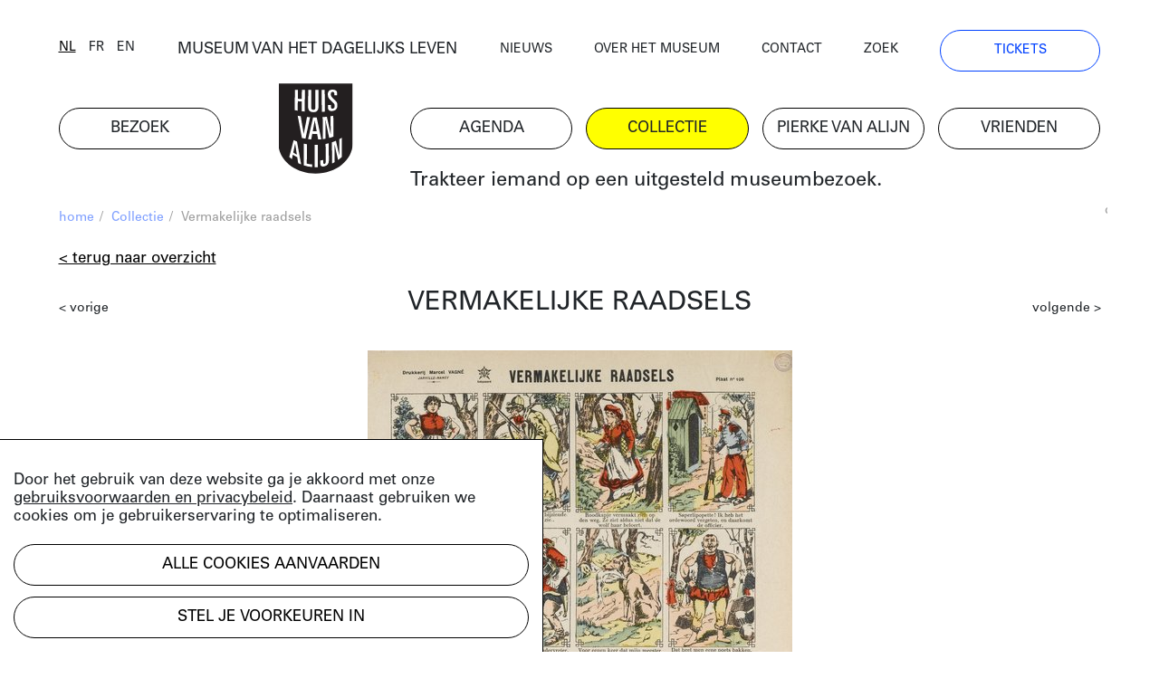

--- FILE ---
content_type: text/html; charset=UTF-8
request_url: https://huisvanalijn.be/nl/collectie-item/vermakelijke-raadsels?searchUrl=/nl/collecties?tags%5B0%5D=3127
body_size: 7067
content:
<!DOCTYPE html>
<html lang="nl">
<head>
    <!-- Google Tag Manager -->
    <script>(function(w,d,s,l,i){w[l]=w[l]||[];w[l].push({'gtm.start':
    new Date().getTime(),event:'gtm.js'});var f=d.getElementsByTagName(s)[0],
    j=d.createElement(s),dl=l!='dataLayer'?'&l='+l:'';j.async=true;j.src=
    'https://www.googletagmanager.com/gtm.js?id='+i+dl;f.parentNode.insertBefore(j,f);
    })(window,document,'script','dataLayer','GTM-PV8G7MP');</script>
    <!-- End Google Tag Manager -->

    <meta charset="utf-8">
    <title>Vermakelijke raadsels | Huis van Alijn</title>
    <meta http-equiv="X-UA-Compatible" content="IE=edge" />

    <meta name="generator" content="Code d'Or bvba - https://codedor.be" >
    <meta name="viewport" content="width=device-width, initial-scale=1.0">
    <meta name="google-site-verification"
        content="whKX0T9yxLfr_lj1rnP66mEIaC3Z7mRuYUv_ATLBAF4" />

        
    
    
    
    <meta property="og:url" content="https://huisvanalijn.be/nl/collectie-item/vermakelijke-raadsels"/><meta property="og:type" content="website"/><meta property="og:image" content="https://huisvanalijn.be/files/attachments/.6757/wl1200hp1200q85_LogoHvA.jpg"/>    
    <link href="/favicon.ico" type="image/x-icon" rel="icon"/><link href="/favicon.ico" type="image/x-icon" rel="shortcut icon"/>        <link rel="icon" sizes="192x192" href="https://huisvanalijn.be/img/touch-icon.png">
    <link rel="apple-touch-icon" href="https://huisvanalijn.be/img/touch-icon.png">

    <link rel="stylesheet" type="text/css" href="/css/website.590aa0cd4f0e1816ec7e.css" media="screen"/><link rel="stylesheet" type="text/css" href="/css/print.0734ffe80de839ab46ec.css" media="print"/>        </head>

<body>
    <!-- Google Tag Manager (noscript) -->
    <noscript><iframe src="https://www.googletagmanager.com/ns.html?id=GTM-PV8G7MP"
    height="0" width="0" style="display:none;visibility:hidden"></iframe></noscript>
    <!-- End Google Tag Manager (noscript) -->
            
<header class="header  hidden-print">
<button class="fal fa-bars navigation-toggle"></button>
    <div class="header--desktop">
        <div class="container">
            <div class="header--clone">
                <div class="h4">
                    <a href="/nl/museum-van-het-dagelijks-leven">MUSEUM VAN HET DAGELIJKS LEVEN</a>                </div>
                <a href="/" class="logo"><img src="/img/logo.svg" alt=""/></a>            </div>
        </div>
        <div class="container">
            <div class="row">
                <div class="col-12 order-lg-12">
                    <nav class="navigation--main">
                        <ul class="list-unstyled row"><li class="col-6 col-lg-2"><a href="/nl/bezoek" title="Bezoek"><span>Bezoek</span></a></li><li id="link--home" class="col-6 col-lg-2"><a href="/nl" title="Home"><span>Home</span></a></li><li class="col-6 col-lg-2"><a href="/nl/agenda" title="Agenda"><span>Agenda</span></a></li><li class="col-6 col-lg-2 active"><a href="/nl/collecties-landing" title="Collectie"><span>Collectie</span></a></li><li class="col-6 col-lg-2"><a href="/nl/pierke-van-alijn" title="Pierke van Alijn"><span>Pierke van Alijn</span></a></li><li class="col-6 col-lg-2"><a href="/nl/vrienden-van-alijn" title="Vrienden"><span>Vrienden</span></a></li><li id="link--join" class="col-6 col-lg-2"><a href="/nl/tickets" title="Tickets"><span>Tickets</span></a></li></ul>                    </nav>
                </div>
                <div class="col-12 order-lg-1">
                    <div class="header--top">
                        <div class="row">
                            <div class="col-6 col-lg-auto flex-end">
                            <div class="langselect">
        <ul class="list-unstyled">
                    <li class="active">                <a href="/switch-locale/nl/nl/collectie-item/vermakelijke-raadsels?searchUrl=%2Fnl%2Fcollecties%3Ftags%5B0%5D%3D3127" class="js-lang-switch" data-locale="nl">nl</a>            </li>
                    <li>                <a href="/switch-locale/fr/nl/collectie-item/vermakelijke-raadsels?searchUrl=%2Fnl%2Fcollecties%3Ftags%5B0%5D%3D3127" class="js-lang-switch" data-locale="fr">fr</a>            </li>
                    <li>                <a href="/switch-locale/en/nl/collectie-item/vermakelijke-raadsels?searchUrl=%2Fnl%2Fcollecties%3Ftags%5B0%5D%3D3127" class="js-lang-switch" data-locale="en">en</a>            </li>
            </ul>
</div>
                            </div>
                            <div class="col-lg-4 text-center d-none d-lg-block">
                                <a href="/nl/museum-van-het-dagelijks-leven">MUSEUM VAN HET DAGELIJKS LEVEN</a>                            </div>
                            <div class="col-6 col-lg">
                                <nav class="navigation--top">
                                    <ul class="list-unstyled"><li><a href="/nl/nieuws" title="Nieuws"><span>Nieuws</span></a></li><li><a href="/nl/over-het-museum" title="Over het museum"><span>Over het museum</span></a></li><li><a href="/nl/contact" title="Contact"><span>Contact</span></a></li><li><a href="/nl/zoeken" title="Zoek"><span>Zoek</span></a></li><li class="d-none d-lg-block"><a href="/nl/tickets" title="Tickets"><span>Tickets</span></a></li></ul>                                </nav>
                            </div>
                        </div>
                    </div>
                </div>
            </div>
            <div class="row mb-small">
                                    <div class="col-lg-8 offset-lg-4 d-none d-lg-block">
                        <div class="js-quote-carousel carousel--quote">
            <div class="header--intro-text">
            <a href="/nl/nieuws/2019/11/trakteer-iemand-op-een-uitgesteld-museumbezoek">Trakteer iemand op een uitgesteld museumbezoek.</a>        </div>
    </div>                    </div>
                            </div>
        </div>
    </div>
    <div class="header--mobile">
        <div class="container">
            <div class="h4">
                <a href="/nl/museum-van-het-dagelijks-leven">MUSEUM VAN HET DAGELIJKS LEVEN</a>            </div>
            <a href="/" class="logo"><img src="/img/logo.svg" alt=""/></a>        </div>
    </div>
    <div class="container">
                    <div class="d-lg-none my-4">
                <div class="js-quote-carousel carousel--quote">
            <div class="header--intro-text text-left">
            <a href="/nl/nieuws/2019/11/trakteer-iemand-op-een-uitgesteld-museumbezoek">Trakteer iemand op een uitgesteld museumbezoek.</a>        </div>
    </div>            </div>
            </div>
</header>
    <div class="mb-big">
        

<div class="container">
    <div class="text-small mb-small hidden-print">
    <div class="row justify-content-end">
        <div class="col-12 col-md">
            <ul class="list-unstyled breadcrumb mb-small"><li><a href="/nl" title="Home">home</a><span class="divider"> / </span></li><li><a href="/nl/collecties-landing" title="Collectie">Collectie</a><span class="divider"> / </span></li><li class="active">Vermakelijke raadsels</li></ul>        </div>
                    <div class="col-auto text-grey text-right overflow-hidden">
                <div class="share">
    <a href="#" class="js-open-share">deel deze pagina</a>
    <ul class="social-media-share-links list-unstyled">
        <li>
            <div class="share-item facebook">
                <a href="#" class="fb-share" onclick="window.open('https://www.facebook.com/sharer/sharer.php?u=https://huisvanalijn.be/nl/collectie-item/vermakelijke-raadsels','facebookShareDialog','width=600,height=436'); return false;"><i class="fab fa-facebook-f"></i></a>            </div>
        </li>
        <li>
            <div class="share-item pinterest">
                <a href="https://pinterest.com/pin/create/button/?logo=%3Ci+class%3D%22fab+fa-pinterest-p%22%3E%3C%2Fi%3E&amp;send=0&amp;url=https%3A%2F%2Fhuisvanalijn.be%2Fnl%2Fcollectie-item%2Fvermakelijke-raadsels" class="pin-it-button" count-layout="horizontal" target="_blank"><i class="fab fa-pinterest-p"></i></a>            </div>
        </li>
        <li>
            <div class="share-item twitter">
                <a href="https://twitter.com/share?" target="_blank" class="tw-share " data-lang="nl" data-hashtags=""><i class="fab fa-twitter"></i></a>            </div>
        </li>
    </ul>

</div>            </div>
            </div>
</div>
    


<a href="/nl/collecties?tags[0]=3127" class="btn btn--link mb-small">&lt; Terug naar overzicht</a><div class="view--collection"
    data-collection-item="Vermakelijke raadsels">
    
<div class="clearfix-sm mb-small">
    <a href="/nl/collectie-item/reclame-voor-pop-barbie?searchUrl=/nl/collecties?tags[0]=3127" class="small-text float-left mt-small">&lt; vorige</a><a href="/nl/collectie-item/raadsels?searchUrl=/nl/collecties?tags[0]=3127" class="small-text float-right mt-small">volgende &gt;</a></div>
        <h1 class="h1-centered mb-30">
        Vermakelijke raadsels    </h1>

                    <div class="header-carousel mb-small">
                    <div class="collection--header-image" data-id="idcfcd208495d565ef66e7dff9f98764da">
            <div class="d-inline-block">
                <img src="/files/attachments/.9390/w1166h674q85aoe0_volksprent.jpg" width="1166" height="674" alt="volksprent" title="volksprent"/>                                                            </div>
                                <div class="image-share js-image-share" id="idcfcd208495d565ef66e7dff9f98764da">
        <div  class="image-share-backdrop d-flex align-items-center justify-content-center">
            <div class="image-share-modal bg-white box-shadow">
                <div class="image-share-close js-image-share-close">
                    <i class="fal fa-times"></i>
                </div>

                <div class="image-share-container">
                    <form class="form image-share-download mb-big" id="imageShareDownloadForm">
                        <h3>
                            Download                        </h3>

                        <div class="radio">
                                                        
                            
                            
                                
                                
                                                                    <div class="form-radiobutton">
                                        <label for="idcfcd208495d565ef66e7dff9f98764dasmall">
                                            <input
                                                type="radio"
                                                name="size"
                                                id="idcfcd208495d565ef66e7dff9f98764dasmall"
                                                value="https://huisvanalijn.be/files/attachments/.9390/w300_kd1qg0xj7x.jpg">
                                            300 x 431 (small)                                        </label>
                                    </div>
                                                            
                                
                                
                                                                    <div class="form-radiobutton">
                                        <label for="idcfcd208495d565ef66e7dff9f98764damedium">
                                            <input
                                                type="radio"
                                                name="size"
                                                id="idcfcd208495d565ef66e7dff9f98764damedium"
                                                value="https://huisvanalijn.be/files/attachments/.9390/w600_kd1qg0xj7x.jpg">
                                            600 x 862 (medium)                                        </label>
                                    </div>
                                                            
                                
                                
                                                                    <div class="form-radiobutton">
                                        <label for="idcfcd208495d565ef66e7dff9f98764dalarge">
                                            <input
                                                type="radio"
                                                name="size"
                                                id="idcfcd208495d565ef66e7dff9f98764dalarge"
                                                value="https://huisvanalijn.be/files/attachments/.9390/w800_kd1qg0xj7x.jpg">
                                            800 x 1149 (large)                                        </label>
                                    </div>
                                                            
                                
                                
                                                            
                                
                                
                                                                                        <div class="form-radiobutton">
                                <label for="idcfcd208495d565ef66e7dff9f98764daoriginal">
                                    <input
                                        checked
                                        type="radio"
                                        name="size"
                                        id="idcfcd208495d565ef66e7dff9f98764daoriginal"
                                        value="https://huisvanalijn.be/files/attachments/.9390/kd1qg0xj7x.jpg">
                                    1392 x 2000 (origineel)                                </label>
                            </div>
                        </div>
                        <div class="row">
                            <div class="col-sm-auto">
                                                                <button
                                    class="btn btn--blue mb-small js-image-share-download"
                                    data-text="Download"
                                >
                                    Download                                </button>
                            </div>
                        </div>

                        <div class="content-builder-component-container">
                            <div class="component-text">
                                <p>Hoger resolutiebeeld? Neem contact met <a href="mailto: studio@huisvanalijn.be">Studio Alijn</a>.</p>
<p>Gelieve "collectie Huis van Alijn" te vermelden bij gebruik</p>
<p>Meer info over de licenties kan je <a href="https://rightsstatements.org/en">hier</a> terugvinden</p>                            </div>
                        </div>

                        <div>
    <div class="component-text">
        &copy;
Mattel<br>Vermakelijke raadsels    </div>
</div>
                    </form>

                    <form class="form image-share-embed share-embed mb-big">
                        <h3>
                            Embed                        </h3>

                        <div class="row mb-small">
                            <div class="col-6">
                                <label>
                                    breedte                                </label>
                                <input type="number" class="width form-control" value="100">
                            </div>

                            <div class="col-6">
                                <label >
                                    hoogte                                </label>
                                <input type="number" class="height form-control" value="100">
                            </div>
                        </div>

                        
                        <div
                            class="iframe-code copy-block"
                            data-url="https://huisvanalijn.be/files/attachments/.9390/kd1qg0xj7x.jpg"
                            data-copied="Gekopieerd"
                        >
                            <i class="far fa-copy"></i>
                            <pre>&lt;div style="width:100px;height:100px;background-image:url(https://huisvanalijn.be/files/attachments/.9390/kd1qg0xj7x.jpg);background-size:cover;background-position:center;"&gt;&lt;/div&gt;</pre>
                        </div>
                    </form>

                    <form class="form image-share-link mb-big">
                        <h3>
                            Deel de link                        </h3>

                        <div
                            class="link copy-block"
                            data-copied="Gekopieerd"
                        >
                            <i class="far fa-copy"></i>
                            <pre>https://huisvanalijn.be/files/attachments/.9390/kd1qg0xj7x.jpg</pre>
                        </div>
                    </form>

                    <form class="form image-share-social">
                        <h3>
                            Deel op social media                        </h3>

                        <div class="d-block mb-small">
                            <a href="#" class="fb-share" onclick="window.open('https://www.facebook.com/sharer/sharer.php?u=https://huisvanalijn.be/files/attachments/.9390/kd1qg0xj7x.jpg','facebookShareDialog','width=600,height=436'); return false;"><i class="fab fa-facebook-f mr-small"></i>Deel op Facebook</a>                        </div>

                        <div class="d-block mb-small">
                            <a href="https://pinterest.com/pin/create/button/?logo=%3Ci+class%3D%22fab+fa-pinterest-p+mr-small%22%3E%3C%2Fi%3EDeel+op+Pinterest&amp;url=https%3A%2F%2Fhuisvanalijn.be%2Ffiles%2Fattachments%2F.9390%2Fkd1qg0xj7x.jpg&amp;send=0" class="pin-it-button" count-layout="horizontal" target="_blank"><i class="fab fa-pinterest-p mr-small"></i>Deel op Pinterest</a>                    </div>
                    </form>
                </div>
            </div>
        </div>
    </div>

    
                    </div>
    </div>
        <div class="row mb-big">
        <div class="col-lg-10 offset-lg-2">
            <div class="row">
                <div class="col-sm-5 order-sm-12 mb-small">
                                                                                        <div
                                class="btn btn--blue js-collection-item-share"
                                data-model="idcfcd208495d565ef66e7dff9f98764da"
                            >
                                gebruik dit beeld                            </div>
                                                                            </div>
                                    <div class="col-sm-7 orders-sm-1">
                        <div class="row">
            <div class="col-12">
            <div class="row">
                <div class="col-6 col-lg-4">
                    vervaardiger                </div>
                <div class="col-6 col-lg-8">
                                                                        drukker | Vagné, Marcel<br/>
                                                            </div>
            </div>
        </div>
                <div class="col-12">
            <div class="row">
                <div class="col-6 col-lg-4">
                    datum                </div>
                <div class="col-6 col-lg-8">
                    1902/1907                </div>
            </div>
        </div>
                <div class="col-12">
            <div class="row">
                <div class="col-6 col-lg-4">
                    objectnummer                </div>
                <div class="col-6 col-lg-8">
                    1982-024-082                </div>
            </div>
        </div>
        </div>
                    </div>
                            </div>
        </div>
    </div>

<div class="row">
  <div class="col-lg-9 offset-lg-2">
    <div class="mb-big collection__keyword-list">
                              <a href="/nl/collecties?&tags[]=7">#document</a>
                              <a href="/nl/collecties?&tags[]=40">#hond</a>
                              <a href="/nl/collecties?&tags[]=44">#jaren 1900</a>
                              <a href="/nl/collecties?&tags[]=95">#volksprent</a>
                              <a href="/nl/collecties?&tags[]=305">#edelman</a>
                              <a href="/nl/collecties?&tags[]=925">#militair</a>
                              <a href="/nl/collecties?&tags[]=981">#krachtpatser</a>
                              <a href="/nl/collecties?&tags[]=1037">#tijger</a>
                              <a href="/nl/collecties?&tags[]=1054">#vagné, marcel</a>
                              <a href="/nl/collecties?&tags[]=3269">#raadsel</a>
                              <a href="/nl/collecties?&tags[]=3295">#jager</a>
                              <a href="/nl/collecties?&tags[]=3296">#kok</a>
            </div>
  </div>
</div>

        
    <h2 class="h1">Meer weten over de collectie?</h2>
<div class="row component-collection">
    <div class="order-md-12 col-md-5 col-lg-4 mb-small">
        <div>
            <div class="big-text">
                <h2>BEZOEK STUDIO ALIJN</h2>
<p>Kenniscentrum over het erfgoed van het dagelijks leven</p>
<p><a title="Studio Alijn" href="/nl/studio-alijn">Studio Alijn</a> is te bezoeken na afspraak tijdens weekdagen<br />van 10:00 tot 17:00 via <a href="mailto:studio@huisvanalijn.be">studio@huisvanalijn.be</a> of<br />T 09 235 38 00. </p>
<p>Adres Studio Alijn<br />Kraanlei 69, 9000 Gent</p>            </div>
        </div>
    </div>
    <div class="order-md-1 col-md-7 col-lg-8">
        <img src="/files/attachments/.322/w1440h700zcCq85_img_8374_web_c_michiel_devijver_666a0a26dcbd26b80e6ed14b26532644.jpg" class="img-fluid mb-small" width="1440" height="700" alt="img_8374_web_c_michiel_devijver_666a0a26dcbd26b80e6ed14b26532644" title="img_8374_web_c_michiel_devijver_666a0a26dcbd26b80e6ed14b26532644"/>        <div class="small-text copyright-text--right">
                                </div>
    </div>
</div>
</div>

<div id="cookiewarning" class="cookie-notice">
    <div id="cookie-notice--general">
        <p><p>Door het gebruik van deze website ga je akkoord met onze <a href="/nl/gebruiksvoorwaarden-privacy" target="_blank" rel="noopener">gebruiksvoorwaarden en privacybeleid</a>. Daarnaast gebruiken we cookies om je gebruikerservaring te optimaliseren.</p></p>
        <button class="acceptAllCookie btn btn-primary mb-small" data-url="https://huisvanalijn.be/nl/cookie/add" data-cookieName="accepts_cookies_from_huisvanalijnbe">Alle cookies aanvaarden</button>        <button id="specific-cookies" class="btn btn-link">
            Stel je voorkeuren in        </button>
    </div>

    <div id="cookie-notice--specific">
        <button class="acceptAllCookie btn btn-primary mb-small" data-url="https://huisvanalijn.be/nl/cookie/add" data-cookieName="accepts_cookies_from_huisvanalijnbe"><span>Alle cookies aanvaarden</span></button>        <hr class="mb-small">

        <h3>
            Maak je keuze        </h3>
        <form action="/nl/cookie/add" id="SubmitCookie" data-cookieName="accepts_cookies_from_huisvanalijnbe" novalidate="novalidate" onsubmit="event.returnValue = false; return false;" method="post" accept-charset="utf-8"><div style="display:none;"><input type="hidden" name="_method" value="POST"/></div>                                                <div class="cookie-category">
                                                    <div class="checkbox">
                                <label>
                                    <input
                                        type="checkbox"
                                        checked=true
                                        disabled=true
                                    >
                                        Strikt noodzakelijke cookies                                </label>
                            </div>
                                                                    </div>
                                                                <div class="cookie-category">
                                                                                <div class="checkbox"><input type="hidden" name="data[functionele-cookies]" id="functionele-cookies_" value="0"/><label for="functionele-cookies" class=""><input type="checkbox" name="data[functionele-cookies]" class="" value="1" id="functionele-cookies"/> Functionele cookies</label></div>                                                                    </div>
                                                                <div class="cookie-category">
                                                                                <div class="checkbox"><input type="hidden" name="data[performance-cookies]" id="performance-cookies_" value="0"/><label for="performance-cookies" class=""><input type="checkbox" name="data[performance-cookies]" class="" value="1" id="performance-cookies"/> Performance cookies</label></div>                                                                    </div>
                                                                <div class="cookie-category">
                                                                                <div class="checkbox"><input type="hidden" name="data[marketingcookies]" id="marketingcookies_" value="0"/><label for="marketingcookies" class=""><input type="checkbox" name="data[marketingcookies]" class="" value="1" id="marketingcookies"/> Marketingcookies</label></div>                                                                    </div>
                            
            <hr class="mb-small">

            <button type="submit" class="btn mb-small">Voorkeuren opslaan</button>            <a href="/nl/cookie" class="btn btn--link" target="__blank">Meer weten</a>        </form>    </div>
</div>

</div>    </div>


                <div class="subscribe-block hidden-print hide-horizontal-overflow">
    <div class="container">
        <h2 class="h1">
            Blijf op de hoogte        </h2>
        <p>Volg het nieuws en de verhalen van het Huis van Alijn.</p>
        <a
            href="https://huisvanalijn.be/nl/nieuwsbrief"
            class="btn btn--blue btn--more-padding-x w-fit mb-30"
        >
            Schrijf je in op de nieuwsbrief        </a>
    </div>
</div>
    
    <div class="container hidden-print">
    <footer class="footer">
        <nav class="navigation--footer clearfix">
            <div class="row">
                <div class="order-md-1 col-md-4 col-lg-2 mb-small">
                    <h4>plan je bezoek</h4>
                    <ul class="list-unstyled"><li><a href="/nl/tickets" title="Online tickets"><span>Online tickets</span></a></li><li><a href="/nl/adres-en-bereikbaarheid" title="Adres"><span>Adres</span></a></li><li><a href="/nl/openingsuren" title="Openingsuren"><span>Openingsuren</span></a></li><li><a href="/nl/museumcafe" title="Museumcafé"><span>Museumcafé</span></a></li><li><a href="/nl/museumshop" title="Museumshop"><span>Museumshop</span></a></li></ul>                </div>
                <div class="order-md-2 col-md-4 col-lg-3 mb-small">
                    <h4>ontdek de collectie</h4>
                    <ul class="list-unstyled"><li><a href="/nl/collecties" title="Online collectie"><span>Online collectie</span></a></li><li><a href="/nl/studio-alijn" title="Studio Alijn"><span>Studio Alijn</span></a></li><li><a href="/nl/collectie-van-de-gentenaar" title="Collectie van de Gentenaar"><span>Collectie van de Gentenaar</span></a></li><li><a href="/nl/agenda/thuis-van-alijn" title="(T)Huis van Alijn"><span>(T)Huis van Alijn</span></a></li><li><a href="/nl/virtuele-rondleiding-mijn-legerdienst" title="Virtuele rondleiding Mijn Legerdienst"><span>Virtuele rondleiding Mijn Legerdienst</span></a></li></ul>                </div>
                <div class="order-md-4 col-md-4 col-lg-2 mb-small">
                    <h4>Outreach</h4>
                    <ul class="list-unstyled"><li><a href="/nl/outreachlab" title="Outreachlab"><span>Outreachlab</span></a></li><li><a href="/nl/huis-van-alijn-op-bezoek" title="Huis van Alijn op bezoek"><span>Huis van Alijn op bezoek</span></a></li><li><a href="/nl/welzijnsactiviteiten" title="Welzijnsactiviteiten"><span>Welzijnsactiviteiten</span></a></li></ul>                </div>
                <div class="order-md-5 col-md-4 col-lg-3 mb-small">
                    <h4>Contacteer ons</h4>
                    <ul class="list-unstyled"><li><a href="/nl/pers" title="Pers"><span>Pers</span></a></li><li><a href="/nl/schenkingen" title="Schenkingen"><span>Schenkingen</span></a></li><li><a href="/nl/zaalverhuur" title="Zaalverhuur"><span>Zaalverhuur</span></a></li><li><a href="/nl/team" title="Medewerkers"><span>Medewerkers</span></a></li><li><a href="/nl/bewaking" title="Bewaking"><span>Bewaking</span></a></li></ul>                </div>
                <div class="order-md-3 col-md-4 col-lg-2 navigation--footer-middle mb-small">
                    <h4>Groepen</h4>
                    <ul class="list-unstyled"><li><a href="/nl/bezoek-met-groep" title="Groepsaanbod"><span>Groepsaanbod</span></a></li></ul>                </div>
            </div>
        </nav>
        <div class="row justify-content-between">
            <div class="col-md-6 col-lg-9">
                <ul class="list-unstyled social-media-links"><li><a href="https://www.facebook.com/huisvanalijn" target="_blank" title="Facebook-official" data-label="facebook"><i class="fa fa-facebook-official"></i></a></li><li><a href="https://www.flickr.com/photos/huisvanalijn/" target="_blank" title="Flickr" data-label="flickr"><i class="fa fa-flickr"></i></a></li><li><a href="https://www.instagram.com/huisvanalijn/" target="_blank" title="Instagram" data-label="instagram"><i class="fa fa-instagram"></i></a></li><li><a href="https://www.linkedin.com/company/huisvanalijn" target="_blank" title="Linkedin" data-label="linkedin"><i class="fa fa-linkedin"></i></a></li><li><a href="https://www.youtube.com/channel/UCnE48PabsD-Uk_q4jY2xZ9Q" target="_blank" title="Youtube" data-label="youtube"><i class="fa fa-youtube"></i></a></li></ul>            </div>
            <div class="col-md-6 col-lg-3 text-right">
                <img src="/img/vlaamse-overheid.jpg" alt=""/>                <img src="/img/gent.jpg" alt=""/>            </div>
        </div>
        <div class="footer--bottom">
            <div class="row">
                <div class="col-12 col-lg-auto order-lg-12">
                    <ul class="list-unstyled navigation--footer-bottom"><li><a href="/nl/gebruiksvoorwaarden-privacy" title="Gebruiksvoorwaarden & Privacy"><span>Gebruiksvoorwaarden & Privacy</span></a></li><li><a href="/nl/gebruiksvoorwaarden-en-tijdelijk-bezoekersreglement" title="Bezoekersreglement"><span>Bezoekersreglement</span></a></li></ul>                </div>
                <div class="col-12 col-lg order-lg-1">
                    &copy; 2026 Huis van Alijn                    <a href="https://codedor.be/" target="_blank" class="codedor">
                        Development by Code d'Or
                    </a>
                </div>
            </div>
        </div>
    </footer>
</div>
    <script type="text/javascript">
    var translations = {"eventRegistrationPersonAmount":"Hoeveel personen wil je inschrijven?","eventRegistrationFirstName":"Voornaam","eventRegistrationFirstNameTooltip":"Vul hier je voornaam in","eventRegistrationLastName":"Naam","eventRegistrationLastNameTooltip":"Vul hier je naam in","eventRegistrationEmail":"E-mail","eventRegistrationEmailTooltip":"Vul een e-mailadres in waarop we je kunnen bereiken.","eventRegistrationPhone":"Telefoon","eventRegistrationPhoneTooltip":"Vul hier een telefoonnummer in waarop we je kunnen bereiken.","eventRegistrationSubmit":"Inschrijven","eventRegistrationFriend":"Ben je Vriend van Alijn?","eventRegistrationFriendTooltip":"Duid aan of je lid bent van de Vrienden van Alijn","eventRegistrationFirstNameRequired":"Voornaam vereist","eventRegistrationLastNameRequired":"Naam vereist","eventRegistrationPhoneRequired":"Telefoonnummer vereist","eventRegistrationEmailNotValid":"E-mailadres niet geldig","eventRegistrationSuccessMessage":"Bedankt voor het invullen, je ontvangt zo meteen een mail. Geen mail ontvangen? Bekijk je spamfolder.","eventRegistrationResetForm":"Nog mensen inschrijven? Vul het formulier opnieuw in.","eventRegistrationEmailRequired":"E-mailadres vereist","eventRegistrationPersonalInfo":"Contactgegevens","eventRegistrationPerson":"Persoon","eventRegistrationServerError":"[event_registration.form server error]","eventRegistrationGlobalServerError":"[event_registration.form Global server error]"}</script>

    <script>
        Webroot = "https:\/\/huisvanalijn.be\/";
    </script>
        <script
    src="https://maps.googleapis.com/maps/api/js?key=AIzaSyDobiDrImCgCKLndQ_eQxdKjwVFkqCLqL4&libraries=places">
    </script>

    <script type="text/javascript" src="/js/vendor.1e60b7912cf64406a0d8.js"></script>
    <script type="text/javascript" src="/js/main.75b40b353c110df8321f.js"></script>        <script type="text/javascript" src="/js/imageshare.4cda62a25c5971384c99.js"></script><script type="text/javascript" src="/utils/js/vendor_4eee39d803.js"></script><script type="text/javascript" src="/cookie/js/modal_c41e111591.js"></script><script type="text/javascript" src="/share/js/share_8fad09474d.js"></script></body>
</html>
